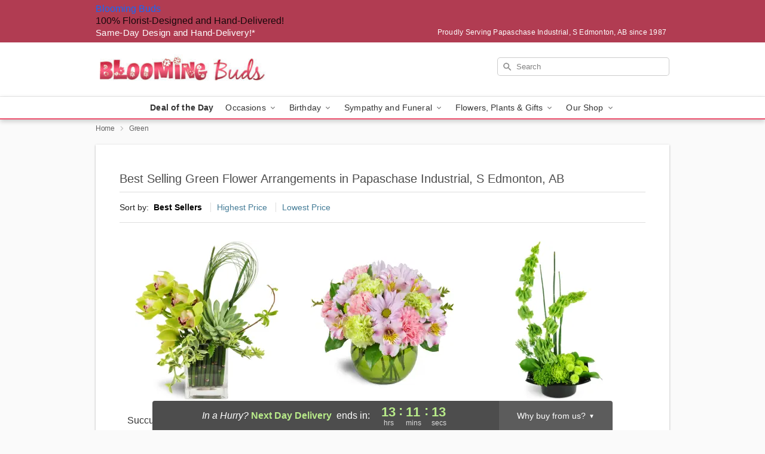

--- FILE ---
content_type: text/css
request_url: https://www.bloomingbuds.net/css/theme/gambit/gambit_skin_white_watermelon.css?v=1762369033
body_size: 433
content:
.bubble-nav__circle span{color:#ec506d!important}.bubble-nav__circle.past:after{background-color:#ec506d!important}.bubble-nav__circle.active:after{border-color:#ec506d!important}.bubble-nav__line.filled{background:#ec506d!important}.theme__font-color--light{color:#f496a7!important}.theme__font-color--medium{color:#ec506d!important}.theme__font-color--dark{color:#b13c52!important}.theme__background-color--light{background-color:#f496a7!important}.theme__background-color--medium{background-color:#ec506d!important}.theme__background-color--dark{background-color:#b13c52!important}@media (width>=721px){.free-delivery__top,.free-delivery__top a{color:#000000b3!important}}.free-delivery__top b{color:#d4605a!important}.search__container .search-field{box-shadow:none;border:1px solid #81818166;color:#000000de!important;background:url(https://res.cloudinary.com/ufn/image/upload/f_auto/v1482957644/dark-search-glass_kbmya8.svg) 7px 6px/18px no-repeat!important}.search__container .search-field::-webkit-input-placeholder{color:#818181!important}@media (width<=720px){.search__container .search-field{background-color:#fff!important;background-image:none!important}}.header__solid-skin-container{background:#fff;border-bottom:1px solid #eaeaea}.header__logo-text,.header__logo-text:hover,.header--right-established a{color:#000000b3!important}.theme__border-color--light{border-color:#f496a7!important}.theme__border-color--medium{border-color:#ec506d!important}.theme__border-color--dark{border-color:#b13c52!important}.free-delivery__mobile{background:#f496a7}.checkout__container .header__container{border-bottom:2px solid #ec506d!important}@media (width<=720px){.checkout__container .header__container{background:#ec506d!important}}